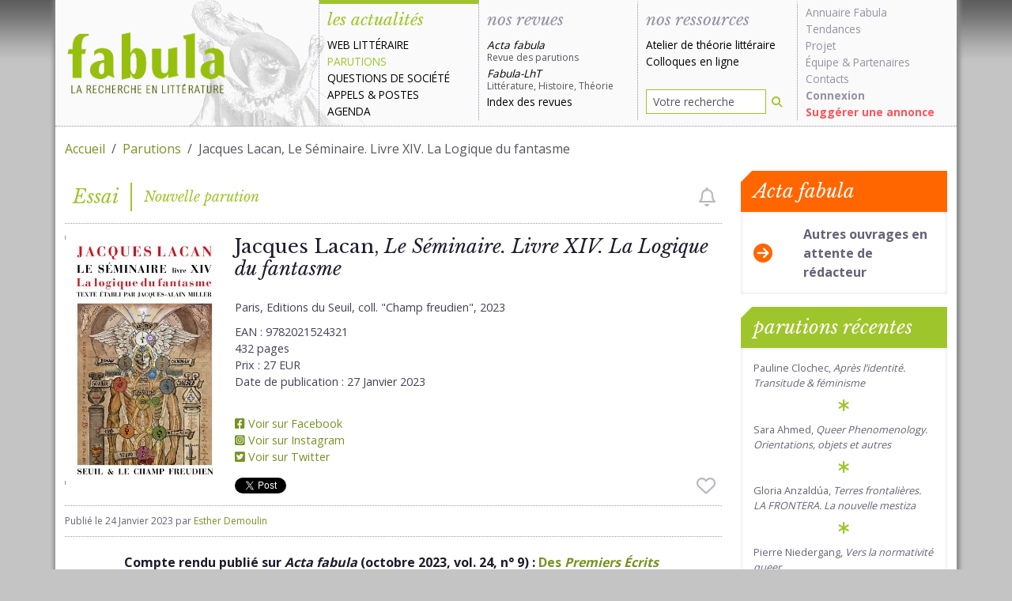

--- FILE ---
content_type: text/html; charset=UTF-8
request_url: https://www.fabula.org/actualites/112220/jacques-lacan-le-seminaire-livre-xiv-la-logique-du-fantasme.html
body_size: 7691
content:
<!DOCTYPE html>
<html class="full-height" lang="fr">
    <head>
        
        <meta charset="utf-8">
        <meta http-equiv="Content-type" content="text/html; charset=UTF-8" />
        <meta http-equiv="Content-Language" content="fr-FR"/>
        <meta name="viewport" content="width=device-width, initial-scale=1.0">
        <title>Jacques Lacan, Le Séminaire. Livre XIV. La Logique du fantasme </title>

        <meta name="googlebot" content="max-snippet:300, max-image-preview:standard">

        <link rel="preconnect" href="https://fonts.googleapis.com">
        <link rel="preconnect" href="https://ajax.googleapis.com">
        <link rel="preconnect" href="https://fonts.gstatic.com" crossorigin>
        <link href="https://fonts.googleapis.com/css2?family=Libre+Baskerville:ital,wght@0,400;0,700;1,400&family=Open+Sans:wght@400;700&display=swap" rel="stylesheet">

        <link href="/css/fabula.css?v=1.10" rel="stylesheet" type="text/css" />

        <meta name="url" content="https://www.fabula.org/actualites/112220/jacques-lacan-le-seminaire-livre-xiv-la-logique-du-fantasme.html"/>
        <meta name="verify-v1" content="zDUx4LU7GN3oeJAXLECA+BLOsYqjbBiaZwASPrPTcTs="/>
        <meta name="revisit-after" content="2 days"/>
        <meta name="distribution" content="global"/>
        <meta name="author" content="Équipe de recherche Fabula"/>
        <meta name="description" content="Compte rendu publié sur Acta fabula (octobre 2023, vol. 24, n° 9) : Des Premiers Écrits à La Logique du fantasme : la pensée comme une onde (Clémence Tombereau) ** « Logique du fantasme », l’expression..."/>

        <meta property="fb:page_id" content="106252802826399" />

        <!-- OpenGraph -->
        <meta property="og:url"                content="https://www.fabula.org/actualites/112220/jacques-lacan-le-seminaire-livre-xiv-la-logique-du-fantasme.html" />
        <meta property="og:type"               content="article" />
        <meta property="og:title"              content="Jacques Lacan, Le Séminaire. Livre XIV. La Logique du fantasme " />
        <meta property="og:description"        content="Compte rendu publié sur Acta fabula (octobre 2023, vol. 24, n° 9) : Des Premiers Écrits à La Logique du fantasme : la pensée comme une onde (Clémence Tombereau) ** « Logique du fantasme », l’expression..." />
        <meta property="og:image"              content="https://www.fabula.org/actualites/documents/112220_d07090beae38a738cbee6672e3e85228.jpg" />

        <!-- Facebook -->
        <meta property="fb:app_id" content="597387631721245" />

        <!-- Twitter -->
        <meta name="twitter:card" content="summary"/>
        <meta name="twitter:site" content="@fabula" />
        <meta name="twitter:title" content="Jacques Lacan, Le Séminaire. Livre XIV. La Logique du fantasme "/>
        <meta name="twitter:description" content="Compte rendu publié sur Acta fabula (octobre 2023, vol. 24, n° 9) : Des Premiers Écrits à La Logique du fantasme : la pensée comme une onde (Clémence Tombereau) ** « Logique du fantasme », l’expression..."/>
        <meta name="twitter:image" content="https://www.fabula.org/actualites/documents/112220_d07090beae38a738cbee6672e3e85228-sn.jpg"/>


        <meta property="dc:identifier" scheme="URI" content="https://www.fabula.org/actualites/112220/jacques-lacan-le-seminaire-livre-xiv-la-logique-du-fantasme.html" />
        <meta property="dc:type" content="text" />
        <meta property="dc:format" content="text/html" />
        <meta property="dc:source" content="https://www.fabula.org"/>
        <meta property="dc:rights" content="© Fabula.org, licence Creative Commons Paternité-Pas d'Utilisation Commerciale-Pas de Modification" />
        <meta property="dc:publisher" content="Équipe de recherche Fabula, École Normale Supérieure, 45 rue d'Ulm, 75230 Paris Cedex 05" />
        <meta property="dc:creator" content="Équipe de recherche Fabula" />
        <meta property="dc:title" content="Jacques Lacan, Le Séminaire. Livre XIV. La Logique du fantasme " />
        <meta property="dc:description" content="Compte rendu publié sur Acta fabula (octobre 2023, vol. 24, n° 9) : Des Premiers Écrits à La Logique du fantasme : la pensée comme une onde (Clémence Tombereau) ** « Logique du fantasme », l’expression..." />
        <meta property="dc:language" scheme="RFC3066" content="fr-FR"/>
        <link rel="dc:identifier" href="https://www.fabula.org/actualites/112220/jacques-lacan-le-seminaire-livre-xiv-la-logique-du-fantasme.html" />

        <meta property="dc:subject" content="Fabula"/>
        <meta property="dc:subject" content="université"/>
        <meta property="dc:subject" content="lettres"/>
        <meta property="dc:subject" content="colloques"/>
        <meta property="dc:subject" content="revues"/>
        <meta property="dc:subject" content="acta"/>
        
        <!-- RSS -->
        <link rel="alternate" type="application/rss+xml" title="Tout Fabula" href="https://www.fabula.org/rss/global.xml"/>
        <link rel="alternate" type="application/rss+xml" title="La une de fabula" href="https://www.fabula.org/rss/fabula.xml"/>
        <link rel="alternate" type="application/rss+xml" title="Les dernières annonces" href="https://www.fabula.org/rss/fabula1.xml"/>
        <link rel="alternate" type="application/rss+xml" title="Les dernières parutions" href="https://www.fabula.org/rss/fabula2.xml"/>
        <link rel="alternate" type="application/rss+xml" title="Points de vue et débats" href="https://www.fabula.org/rss/fabula4.xml"/>
        <link rel="alternate" type="application/rss+xml" title="Web littéraire" href="https://www.fabula.org/rss/fabula5.xml"/>
        <link rel="alternate" type="application/rss+xml" title="Les derniers articles de la revue Acta fabula" href="//www.fabula.org/lodel/acta/backend.php?format=rss092documents"/>
        

        <!-- Android  -->
        <meta name="theme-color" content="#8cb200">
        <meta name="mobile-web-app-capable" content="yes">

        <!-- iOS -->
        <meta name="apple-mobile-web-app-title" content="Fabula">
        <meta name="apple-mobile-web-app-capable" content="yes">
        <meta name="apple-mobile-web-app-status-bar-style" content="default">

        <!-- Windows  -->
        <meta name="msapplication-navbutton-color" content="#8cb200">
        <meta name="msapplication-TileColor" content="#ffffff">
        <meta name="msapplication-TileImage" content="/medias/pwa/icon-144x144.png">
        <meta name="msapplication-config" content="/browserconfig.xml">

        <!-- Pinned Sites  -->
        <meta name="application-name" content="Fabula">
        <meta name="msapplication-tooltip" content="La recherche en littérature">
        <meta name="msapplication-starturl" content="/">

        <!-- Tap highlighting  -->
        <meta name="msapplication-tap-highlight" content="no">

        <!-- UC Mobile Browser  -->
        <meta name="full-screen" content="yes">
        <meta name="browsermode" content="application">

        <!-- Disable night mode for this page  -->
        <meta name="nightmode" content="disable">

        <!-- Orientation  -->
        <meta name="screen-orientation" content="portrait">


        <!-- Main Link Tags  -->
        <link href="/medias/pwa/icon-16x16.png" rel="icon" type="image/png" sizes="16x16">
        <link href="/medias/pwa/icon-32x32.png" rel="icon" type="image/png" sizes="32x32">
        <link href="/medias/pwa/icon-48x48.png" rel="icon" type="image/png" sizes="48x48">

        <!-- iOS  -->
        <link href="/medias/pwa/icon-57x57.png" rel="apple-touch-icon">
        <link href="/medias/pwa/icon-76x76.png" rel="apple-touch-icon" sizes="76x76">
        <link href="/medias/pwa/icon-120x120.png" rel="apple-touch-icon" sizes="120x120">
        <link href="/medias/pwa/icon-152x152.png" rel="apple-touch-icon" sizes="152x152">
        <link href="/medias/pwa/icon-167x167.png" rel="apple-touch-icon" sizes="167x167">
        <link href="/medias/pwa/icon-180x180.png" rel="apple-touch-icon" sizes="180x180">


        <!-- Startup Image  -->
        <link href="/medias/pwa/start-up-2048.png" sizes="2048x2732" rel="apple-touch-startup-image" />
        <link href="/medias/pwa/start-up-1668.png" sizes="1668x2224" rel="apple-touch-startup-image" />
        <link href="/medias/pwa/start-up-1536.png" sizes="1536x2048" rel="apple-touch-startup-image" />
        <link href="/medias/pwa/start-up-1125.png" sizes="1125x2436" rel="apple-touch-startup-image" />
        <link href="/medias/pwa/start-up-1242.png" sizes="1242x2208" rel="apple-touch-startup-image" />
        <link href="/medias/pwa/start-up-750.png" sizes="750x1334" rel="apple-touch-startup-image" />
        <link href="/medias/pwa/start-up-640.png" sizes="640x1136" rel="apple-touch-startup-image" />
        <link href="/medias/pwa/start-up-320.png" sizes="320x480" rel="apple-touch-startup-image">


        <!-- Android  -->
        <link href="/medias/pwa/icon-512x512.png" rel="icon" sizes="512x512">
        <link href="/medias/pwa/icon-192x192.png" rel="icon" sizes="192x192">
        <link href="/medias/pwa/icon-128x128.png" rel="icon" sizes="128x128">

        <link href="/favicon.ico" rel="shortcut icon" type="image/x-icon">

        <!-- UC Browser  -->
        <link href="/medias/pwa/icon-52x52.png" rel="apple-touch-icon-precomposed" sizes="57x57">
        <link href="/medias/pwa/icon-72x72.png" rel="apple-touch-icon" sizes="72x72">


        
<meta name="thumbnail" content="https://www.fabula.org/actualites/documents/112220_d07090beae38a738cbee6672e3e85228.jpg" />
<link rel="canonical" href="https://www.fabula.org/actualites/112220/jacques-lacan-le-seminaire-livre-xiv-la-logique-du-fantasme.html" />
        
    </head>
    <body>
        <main>
            
            <div class="container-xl">
            
                
                    <header id="header" class="main-header row">
    <nav class="navbar navbar-expand-lg navbar-light">
        
        <a href="/" class="navbar-brand" title="Retour à l'accueil"><img src="/medias/logo-light.png" alt="Fabula, la recherche en literature" class="print"></a>
        
        <button class="navbar-toggler" type="button" data-bs-toggle="offcanvas" data-bs-target="#main-menu-navbar" aria-controls="main-menu-navbar" aria-expanded="false" aria-label="Afficher la navigation">
            <span class="navbar-toggler-icon"></span>
        </button>
        <div class="offcanvas offcanvas-end" tabindex="-1" id="main-menu-navbar" aria-labelledby="main-menu-navbar-label">
            <div class="offcanvas-header">
                <h5 class="offcanvas-title" id="main-menu-navbar-label">Navigation</h5>
                <button type="button" class="btn-close text-reset" data-bs-dismiss="offcanvas" aria-label="Fermer"></button>
            </div>
            <div class="offcanvas-body">
                <ul class="navbar-nav w-100">
    <li class="nav-item actus active">
        <div class="category-head text-primary">les actualités</div>
        <ul>
            <li><a href="/actualites/web-litteraire/" >Web littéraire</a></li>
            <li><a href="/actualites/parutions/" class="text-primary">Parutions</a></li>
            <li><a href="/actualites/questions-societe/" >Questions de société</a></li>
            <li><a href="/actualites/appels/" >Appels</a> & <a href="/actualites/postes/" >Postes</a></li>
            <li><a href="/actualites/agenda/" >Agenda</a></li>
        </ul>
    </li>


    <li class="nav-item revues ">
        <div class="category-head">nos revues</div>
        <ul>
            <li><a class="revue no-uppercase " href="/revue/"><i>Acta fabula</i><div class="text-muted">Revue des parutions</div></a></li>
            <li><a class="revue no-uppercase " href="/lht/"><i>Fabula-LhT</i><div class="text-muted">Littérature, Histoire, Théorie</div></a></li>
            <li><a class="no-uppercase " href="/revue/index/">Index des revues</a></li>
        </ul>
    </li>


    <li class="nav-item ressources  d-flex flex-column h-100 align-items-stretch ">
        <div class="category-head ">nos ressources</div>
        <ul>
            <li><a href="/ressources/atelier/" class="no-uppercase ">Atelier de théorie littéraire</a></li>
            <li><a href="/colloques/" class="no-uppercase ">Colloques en ligne</a></li>
        </ul>
        <ul class="mt-auto">
            <li class="mb-2">
                <form action="/recherche.html" role="search" method="POST">
                    <div class="input-group input-group-sm">
                        <input type="search" class="form-control" name="q" placeholder="Votre recherche" value="">
                        <button type="submit" class="btn" aria-label="Rechercher"><i class="fa-solid fa-magnifying-glass"></i></button>
                    </div>
                </form>
            </li>
        </ul>
    </li>

    <li class="nav-item projet">
        <ul>
            <li><a class="no-uppercase" href="/annuaire/">Annuaire Fabula</a></li>
            <li><a class="no-uppercase" href="/tendances/nuage.html">Tendances</a></li>
            <li><a class="no-uppercase" href="/projet/faq.html">Projet</a></li>
            <li><a class="no-uppercase" href="/projet/equipe.html">Équipe</a> & <a class="no-uppercase" href="/projet/partenaires.html">Partenaires</a></li>                
            <li><a class="no-uppercase" href="/projet/contacts.html">Contacts</a></li>
            <li><a class="no-uppercase" href="/mon-compte/connexion.html"><b>Connexion</b></a></li>
            <li><a class="no-uppercase suggestion" href="/bo/suggestion-actualite.html">Suggérer une annonce</a></li>
            
        </ul>
    </li>
</ul>            </div>
        </div>
        
    </nav>

</header>                
        

                
                <div id="content-wrapper" class="pt-3 pb-3">
                    
<div class="row">
    <div class="col-12">
        <nav aria-label="fil d'ariane">
            <ol class="breadcrumb">
                <li class="breadcrumb-item"><a href="/">Accueil</a></li>
                <li class="breadcrumb-item"><a href="/actualites/parutions/">Parutions</a></li>
                <li class="breadcrumb-item active" aria-current="page">Jacques Lacan, Le Séminaire. Livre XIV. La Logique du fantasme </li>
            </ol>
        </nav>
    </div>
</div>

                    
<div id="fb-root"></div>
<script async defer crossorigin="anonymous" src="https://connect.facebook.net/fr_FR/sdk.js#xfbml=1&version=v14.0&appId=597387631721245&autoLogAppEvents=1" nonce="XyUl53dh">
</script>
<div class="row">
    <div class="col-lg-9">
        <div class="nouvelle-category-head text-primary">
            
<div class="fp">Essai</div><div class="lp">Nouvelle parution</div>

                                            <i class="btn-alert-disabled fa-regular fa-bell ms-auto me-2" data-bs-toggle="tooltip" data-bs-custom-class="mt-2" data-bs-placement="bottom" role="checkbox" aria-checked="false" title="Vous devez être connecté pour créer des alertes"></i>
                                    </div>
        <article class="nouvelle">
            
            <header class="nouvelle-header">
                <div class="thumbnail">
                    
                                        <picture>
                        <source srcset="https://www.fabula.org/actualites/documents/112220_d07090beae38a738cbee6672e3e85228.jpg.webp" type="image/webp">                        <source srcset="https://www.fabula.org/actualites/documents/112220_d07090beae38a738cbee6672e3e85228.jpg" type="image/jpeg">
                        <img src="https://www.fabula.org/actualites/documents/112220_d07090beae38a738cbee6672e3e85228.jpg" alt="Jacques Lacan, Le Séminaire. Livre XIV. La Logique du fantasme " class="img-fluid">
                    </picture>
                    
                </div>
                <div class="title d-flex flex-column h-100">
                    <h1>Jacques Lacan, <em>Le Séminaire. Livre XIV. La Logique du fantasme</em><em> </em></h1>
                    <div class="mb-3">
                    
<ul class="metadata">
        <li>Paris, Editions du Seuil, coll. "Champ freudien", 2023</li>        <li style='margin-top:10px;'>EAN : 9782021524321</li>                <li>432 pages</li>    <li>Prix : 27 EUR</li>    <li>Date de publication : <time datetime="2023-01-27">27 Janvier 2023</time></li>                        <script type="application/ld+json">
            {
                "@context": "https://schema.org",
                "@type": "Book",
                "author": "Jacques Lacan",
                "datePublished": "2023-01-27",
                "image": "https://www.fabula.org/actualites/documents/112220_d07090beae38a738cbee6672e3e85228.jpg",
                "isbn": "9782021524321",
                "name": "Le Séminaire. Livre XIV. La Logique du fantasme  ",
                "numberOfPages": "432",
                "publisher": "Editions du Seuil"            }
            </script>
            
    </ul>

                    </div>
                    
                                        <ul class="metadata mb-3">
                                                    <li>
                                <a href="https://www.facebook.com/106252802826399/posts/5790195741098715/" target="_blank" rel="noopener noreferrer">
                                                                        <i class="fa-brands fa-square-facebook"></i> Voir sur Facebook                                                                    </a>
                            </li>
                                                    <li>
                                <a href="https://www.instagram.com/p/CnzGL2lqX8L/" target="_blank" rel="noopener noreferrer">
                                                                                                            <i class="fa-brands fa-square-instagram"></i> Voir sur Instagram                                </a>
                            </li>
                                                    <li>
                                <a href="https://twitter.com/fabula/status/1617866080764018688" target="_blank" rel="noopener noreferrer">
                                    <i class="fa-brands fa-square-twitter"></i> Voir sur Twitter                                                                                                        </a>
                            </li>
                                            </ul> 
                                        <div class="mt-auto reseaux d-flex align-items-center">
                        <a href="https://twitter.com/share?ref_src=twsrc%5Etfw" class="twitter-share-button" data-via="fabula" data-show-count="false">Tweet</a><script async src="https://platform.twitter.com/widgets.js" charset="utf-8"></script>
                        <div class="ms-2 fb-like" style="height:20px;" data-href="https://www.fabula.org/actualites/112220/jacques-lacan-le-seminaire-livre-xiv-la-logique-du-fantasme.html" data-width="" data-layout="button" data-action="like" data-size="small" data-share="true"></div>
                                                                            <i class="btn-favorite-disabled fa-regular fa-heart fa-xl ms-auto me-2" role="checkbox" aria-checked="false" data-bs-toggle="tooltip" data-bs-custom-class="mt-2" data-bs-placement="bottom" title="Vous devez être connecté pour ajouter des favoris"></i>
                                                                    </div>
                </div>
                <div class="infos">
                    Publié le <time datetime="2023-01-24 12:41:00">24 Janvier 2023</time> par <a href="mailto:esther.demoulin@fabula.org">Esther Demoulin</a>
                </div>
                <script type="application/ld+json">
                    {
                        "@context": "https://schema.org",
                        "@type": "NewsArticle",
                        "headline": "Jacques Lacan, Le Séminaire. Livre XIV. La Logique du fantasme",
                        "mainEntityOfPage":{
                            "@type":"WebPage",
                            "@id":"https://www.fabula.org/actualites/112220/jacques-lacan-le-seminaire-livre-xiv-la-logique-du-fantasme.html"
                        },
                        "image": [
                            "https://www.fabula.org/actualites/documents/112220_d07090beae38a738cbee6672e3e85228.jpg.webp"                        ],
                        "datePublished": "2023-01-24T12:41:00+01:00",
                        "dateModified": "2023-10-10T23:18:11+02:00",
                        "url":"https://www.fabula.org/actualites/112220/jacques-lacan-le-seminaire-livre-xiv-la-logique-du-fantasme.html",
                        "description":"Compte rendu publié sur Acta fabula (octobre 2023, vol. 24, n° 9) : Des Premiers Écrits à La Logique du fantasme : la pensée comme une onde (Clémence Tombereau) ** « Logique du fantasme », l’expression...",
                        "author": [{
                            "@type": "Person",
                            "name": "Esther Demoulin"
                        }],
                        "publisher":{
                            "@type":"Organization",
                            "name":"Fabula",
                            "logo": {
                                "@type":"ImageObject",
                                "url":"https://www.fabula.org/medias/pwa/icon-120x120.png"
                            },
                            "sameAs": [
                                "https://twitter.com/fabula",
                                "https://www.facebook.com/Fabula.org/",
                                "https://www.instagram.com/fabula_org/"
                            ]
                        }
                    }
                    </script>
                

            </header>
            

            <div class="row texte">
                <div class="col-12">
                    
                    <p><strong>Compte rendu publié sur <em>Acta fabula</em> (octobre 2023, vol. 24, n° 9)&nbsp;: <a href="https://www.fabula.org/revue/document17090.php">Des <em>Premiers Écrits</em> à <em>La Logique du fantasme</em> : la pensée comme une </a>onde (Clémence Tombereau)</strong></p>
<p><strong>**</strong></p>
<p>&laquo;&nbsp;Logique du fantasme&nbsp;&raquo;, l’expression revient tout du long du Séminaire comme un leitmotiv. Cependant, nulle leçon ne lui est consacrée, ni même un développement un peu soutenu. Est-ce à dire que la logique du fantasme joue ici le rôle d’une Arlésienne nouvelle manière&nbsp;? Non, si l’on veut bien admettre que cette logique est le point de convergence des propos de Lacan, ce que j’ai voulu indiquer en intitulant le tout dernier chapitre &laquo;&nbsp;L’axiome du fantasme&nbsp;&raquo;.</p>
<p>C’est ainsi qu’il commence en croisant audacieusement le groupe mathématique de Klein avec le cogito cartésien, modifié de manière à délivrer l’alternative &laquo;&nbsp;Ou je ne suis pas, ou je ne pense pas&nbsp;&raquo;. D’où Lacan trouve occasion à résumer en quatre temps le cours d’une analyse.</p>
<p>Autre croisement mathématico-psychanalytique&nbsp;: l’acte sexuel éclairé à partir du Nombre d’or. Il s’ensuit qu’ &laquo;&nbsp;il n’y a pas d’acte sexuel&nbsp;&raquo;, amorce de ce dit devenu pont-aux-ânes&nbsp;: &laquo;&nbsp;il n’y a pas de rapport sexuel&nbsp;&raquo;.</p>
<p>On trouvera aussi l’invention d’une &laquo;&nbsp;valeur de jouissance&nbsp;&raquo;, inspirée par Marx, et on aura la surprise de voir le grand Autre, &laquo;&nbsp;lieu de la parole&nbsp;&raquo;, nouvellement défini comme &laquo;&nbsp;le corps&nbsp;&raquo;, lieu primordial de l’écriture.</p>
<p>Bien d’autres vues et constructions saisissantes attendent le lecteur s’il veut bien suivre dans ses méandres, piétinements, revirements, et aussi avancées et fulgurances, une pensée obstinée et profondément honnête, qui, lorsqu’elle rencontre telle pierre d’achoppement, ne la contourne jamais, mais s’emploie à en faire une pierre angulaire.<a href="https://www.nonfiction.fr/article-11586-jacques-lacan-deux-inedits.htm" target="_blank" rel="noreferrer noopener"></a></p>
<p>—</p>
<p>On peut lire sur nonfiction.fr un article sur cet ouvrage&nbsp;:</p>
<p><strong><a href="https://www.nonfiction.fr/article-11586-jacques-lacan-deux-inedits.htm" target="_blank" rel="noreferrer noopener">"Jacques Lacan, deux inédits" par Christian Ruby…</a></strong></p>
<p>Et sur en-attendant-nadeau.fr&nbsp;:</p>
<p><strong><a href="https://www.en-attendant-nadeau.fr/2023/05/01/voies-lacan-impenetrables/" target="_blank" rel="noreferrer noopener">"Les voies de Lacan sont-elles impénétrables&nbsp;?", par Jean-Pierre Cléro</a></strong> (en ligne le 1 mai 2023).</p>
                    
                </div>
            </div>

            
            <footer>
                <div class="col-12">
                    
                    <ul>
                                                <li><b>Url de référence :</b><br/><a href="https://www.seuil.com/ouvrage/le-seminaire-livre-xiv-jacques-lacan/9782021524321" target="_blank" rel='noreferrer, noopener'>https://www.seuil.com/ouvrage/le-seminaire-livre-xiv-jacques-lacan/9782021524321</a></li>                                                                                            </ul>
                    
                </div>
            </footer>
        </article>
    </div>

    
    <aside class="col-lg-3">
        
    <div class="card card-warning bordered mb-3">
        <div class="card-header">Acta fabula</div>
        <div class="card-body">
            <a href="/revue/parutions_acta.php" class="row justify-content-center align-items-center">
                <div class="col-3">
                    <i class="fa-solid fa-xl fa-circle-arrow-right text-warning"></i>
                </div>
                <div class="col-9"><span class="text-gray fw-bold">Autres ouvrages en attente de rédacteur</span></div>
            </a>
        </div>
    </div>

        <div class="card card-primary bordered">
            <div class="card-header">parutions récentes</div>
            <div class="card-body">
                <ul class="list-unstyled list-link no-padding with-asterisk">
                                    <li><a href="/actualites/131400/pauline-clochec-apres-l-identite-transitude-amp-feminisme.html">Pauline Clochec, <em>Après l’identité. Transitude &amp; féminisme</em></a></li>
                                    <li><a href="/actualites/131399/sara-ahmed-queer-phenomenology-orientations-objets-et-autres.html">Sara Ahmed, <em>Queer Phenomenology. Orientations, objets et autres</em></a></li>
                                    <li><a href="/actualites/131398/gloria-anzaldua-terres-frontalieres-la-frontera-la-nouvelle-mestiza.html">Gloria Anzaldúa, <em>Terres frontalières. LA FRONTERA. La nouvelle mestiza</em></a></li>
                                    <li><a href="/actualites/131395/pierre-niedergang-vers-la-normativite-queer.html">Pierre Niedergang, <em>Vers la normativité queer</em></a></li>
                                    <li><a href="/actualites/130253/https://www.bloomsbury.com/us/reading-greek-tragedy-with-judith-butler-9781350323407/.html">Mario Telò,<em> Reading Greek Tragedy with Judith Butler</em></a></li>
                                    <li><a href="/actualites/130252/laure-de-chantal-bibliotheque-ideale-des-pierres-plantes-et-paysages.html">Laure de Chantal, <em>Bibliothèque idéale des pierres, plantes et paysages</em></a></li>
                                    <li><a href="/actualites/130251/pierre-laurens-le-sentiment-de-la-langue-voyage-a-travers-le-pays-latin.html">Pierre Laurens, <em>Le sentiment de la langue. Voyage à travers le pays latin</em></a></li>
                                    <li><a href="/actualites/130250/xavier-lafontaine-hellenisme-et-prophetie.html">Xavier Lafontaine, <em>Hellénisme et prophétie. Les "Oracles sibyllins" juifs et chrétiens</em></a></li>
                                    <li><a href="/actualites/128391/karol-beffa-amp-guillaume-metayer-camille-benoit-musicien-3-vol.html">Karol Beffa &amp; Guillaume Métayer, <em>Camille Benoit musicien</em> (3 vol.)</a></li>
                                    <li><a href="/actualites/128237/olivier-cadiot-departs-de-feu.html">Olivier Cadiot, <em>Départs de feu</em></a></li>
                                </ul>
            </div>
        </div>
        
    </aside>
    
</div>

                </div>
                
            

        
        
                
                    <footer id="footer" class="main-footer row">
    <div class="col-sm-6">
        <p><a href="https://creativecommons.org/licenses/by-nc-nd/2.0/fr/">© Tous les textes et documents disponibles sur ce site, sont, sauf mention contraire, protégés par une licence Creative Common.</a></p>
        <p><a href="/projet/mentions.html">Mentions légales et conditions d'utilisation</a>
    </div>
    <div class="col-sm-6">
        <ul class="list-unstyled text-end">
            <li class="mb-2"><a href="/rss/">Flux RSS <i class="ms-2 fa-xl fa-solid fa-square-rss"></i></a></li>
            <li class="mb-2"><a href="https://www.facebook.com/Fabula.org/">Facebook <i class="ms-2 fa-xl fa-brands fa-facebook-square"></i></a></li>
            <li><a href="https://twitter.com/fabula">Twitter <i class="ms-2 fa-xl fa-brands fa-twitter-square"></i></a></li>
        </ul>
    </div>
</footer>                
            
            </div>
            

            
            
            <script src="/js/theme.js?v=1.9"></script>
            
            <script>
                            </script>
        </main>
    </body>
</html>